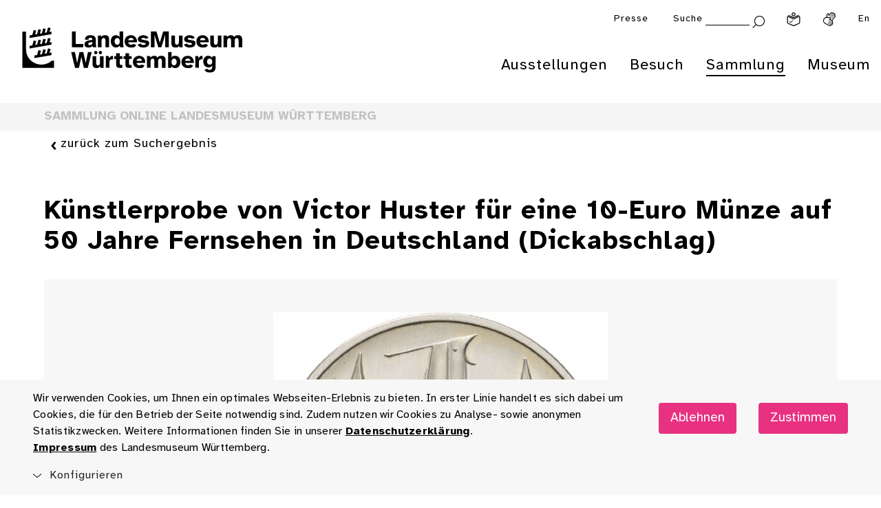

--- FILE ---
content_type: image/svg+xml
request_url: https://www.landesmuseum-stuttgart.de/lmw_relaunch/components/footer/assets/google-bewertung_dark.svg
body_size: 1786
content:
<?xml version="1.0" encoding="utf-8"?>
<!-- Generator: Adobe Illustrator 16.0.0, SVG Export Plug-In . SVG Version: 6.00 Build 0)  -->
<!DOCTYPE svg PUBLIC "-//W3C//DTD SVG 1.1//EN" "http://www.w3.org/Graphics/SVG/1.1/DTD/svg11.dtd">
<svg version="1.1" id="Ebene_1" xmlns="http://www.w3.org/2000/svg" xmlns:xlink="http://www.w3.org/1999/xlink" x="0px" y="0px"
	 width="136.402px" height="81.302px" viewBox="0 0 136.402 81.302" enable-background="new 0 0 136.402 81.302"
	 xml:space="preserve">
<g>
	<g>
		<path fill="#000000" d="M34.225,16.866H18.558v4.649h11.111c-0.548,6.52-5.973,9.3-11.092,9.3c-6.55,0-12.266-5.154-12.266-12.377
			c0-7.037,5.448-12.456,12.28-12.456c5.271,0,8.376,3.359,8.376,3.359l3.255-3.371c0,0-4.178-4.651-11.798-4.651
			c-9.704,0-17.21,8.189-17.21,17.035c0,8.667,7.061,17.12,17.457,17.12c9.144,0,15.837-6.264,15.837-15.526
			c0-1.954-0.284-3.084-0.284-3.084L34.225,16.866z"/>
		<path fill="#000000" d="M47.059,13.499c-6.428,0-11.036,5.025-11.036,10.888c0,5.948,4.469,11.067,11.111,11.067
			c6.014,0,10.939-4.596,10.939-10.939C58.074,17.243,52.344,13.499,47.059,13.499z M47.123,17.811c3.161,0,6.157,2.557,6.157,6.674
			c0,4.032-2.983,6.66-6.172,6.66c-3.503,0-6.267-2.806-6.267-6.692C40.841,20.651,43.57,17.811,47.123,17.811z"/>
		<path fill="#000000" d="M71.06,13.499c-6.429,0-11.036,5.025-11.036,10.888c0,5.948,4.468,11.067,11.111,11.067
			c6.014,0,10.939-4.596,10.939-10.939C82.075,17.243,76.344,13.499,71.06,13.499z M71.124,17.811c3.162,0,6.158,2.557,6.158,6.674
			c0,4.032-2.984,6.66-6.172,6.66c-3.504,0-6.268-2.806-6.268-6.692C64.842,20.651,67.572,17.811,71.124,17.811"/>
		<path fill="#000000" d="M94.602,13.51c-5.901,0-10.539,5.168-10.539,10.969c0,6.608,5.377,10.99,10.437,10.99
			c3.13,0,4.792-1.242,6.021-2.667v2.165c0,3.787-2.299,6.055-5.77,6.055c-3.354,0-5.035-2.494-5.62-3.908l-4.22,1.764
			c1.498,3.165,4.51,6.464,9.875,6.464c5.865,0,10.338-3.695,10.338-11.445V14.171h-4.604v1.859
			C99.105,14.505,97.169,13.511,94.602,13.51L94.602,13.51z M95.029,17.814c2.894,0,5.863,2.47,5.863,6.689
			c0,4.287-2.964,6.65-5.927,6.65c-3.146,0-6.074-2.554-6.074-6.61C88.891,20.329,91.932,17.814,95.029,17.814z"/>
		<path fill="#000000" d="M125.588,13.484c-5.566,0-10.24,4.429-10.24,10.963c0,6.914,5.209,11.016,10.773,11.016
			c4.645,0,7.496-2.541,9.197-4.818l-3.795-2.524c-0.984,1.528-2.631,3.022-5.379,3.022c-3.086,0-4.504-1.69-5.385-3.327
			l14.721-6.108l-0.765-1.79C133.295,16.412,129.978,13.485,125.588,13.484L125.588,13.484z M125.78,17.706
			c2.006,0,3.449,1.066,4.062,2.346l-9.83,4.108C119.588,20.979,122.601,17.706,125.78,17.706z"/>
		<rect x="108.331" y="2.454" fill="#000000" width="4.836" height="32.357"/>
	</g>
	<g>
		<polygon fill="#000000" points="22.903,62.716 25.691,68.365 31.926,69.271 27.415,73.667 28.479,79.877 22.903,76.947 
			17.327,79.877 18.392,73.667 13.881,69.271 20.115,68.365 		"/>
		<polygon fill="#000000" points="44.792,62.716 47.581,68.365 53.815,69.271 49.304,73.667 50.369,79.877 44.792,76.947 
			39.216,79.877 40.281,73.667 35.77,69.271 42.004,68.365 		"/>
		<polygon fill="#000000" points="66.681,62.716 69.469,68.365 75.705,69.271 71.193,73.667 72.258,79.877 66.681,76.947 
			61.105,79.877 62.17,73.667 57.659,69.271 63.893,68.365 		"/>
		<polygon fill="#000000" points="88.571,62.716 91.359,68.365 97.593,69.271 93.083,73.667 94.147,79.877 88.571,76.947 
			82.995,79.877 84.059,73.667 79.548,69.271 85.783,68.365 		"/>
		<g>
			<polygon fill="#000000" points="110.459,62.716 110.459,76.947 104.883,79.877 105.948,73.667 101.438,69.271 107.672,68.365 			
				"/>
			<g>
				<path fill="#000000" d="M110.459,64.975l1.893,3.832l0.232,0.472l0.521,0.075l4.229,0.615l-3.061,2.982l-0.376,0.366
					l0.089,0.519l0.723,4.214l-3.784-1.988l-0.465-0.245l-0.465,0.245l-3.783,1.988l0.722-4.214l0.089-0.518l-0.376-0.367
					l-3.06-2.982l4.229-0.615l0.521-0.075l0.232-0.472L110.459,64.975 M110.459,62.716l-2.787,5.648l-6.234,0.906l4.51,4.396
					l-1.064,6.21l5.576-2.931l5.577,2.931l-1.065-6.21l4.512-4.396l-6.234-0.906L110.459,62.716L110.459,62.716z"/>
			</g>
		</g>
	</g>
</g>
<g>
</g>
<g>
</g>
<g>
</g>
<g>
</g>
<g>
</g>
<g>
</g>
</svg>


--- FILE ---
content_type: image/svg+xml
request_url: https://www.landesmuseum-stuttgart.de/lmw_relaunch/components/footer/assets/junges_schloss_logo_neu.svg
body_size: 5450
content:
<?xml version="1.0" encoding="UTF-8"?>
<svg id="Ebene_1" data-name="Ebene 1" xmlns="http://www.w3.org/2000/svg" viewBox="0 0 176.4 92">
  <path d="M47.86,19.73c-.4,0-.87-.04-1.41-.12-.54-.08-1.09-.2-1.66-.38-.56-.17-1.08-.41-1.55-.71-.43-.3-.81-.66-1.12-1.08-.31-.43-.47-.93-.47-1.53,0-.89.22-1.58.65-2.08.43-.49,1.08-.74,1.93-.74.28,0,.52.03.73.1s.39.16.53.26.28.22.41.34c.24.23.49.44.73.65s.58.31,1.02.31c.5,0,.88-.15,1.12-.46.24-.3.41-.71.5-1.23.09-.51.13-1.08.13-1.71V2.9c0-.78.21-1.46.63-2.04.42-.57,1.17-.86,2.27-.86s1.85.29,2.26.86c.41.57.61,1.25.61,2.04v9.5c0,.89-.13,1.77-.38,2.63-.25.87-.67,1.66-1.24,2.36s-1.33,1.27-2.26,1.7c-.93.43-2.08.64-3.43.64"/>
  <path d="M61.85,19.73c-1.3,0-2.39-.45-3.25-1.36-.86-.9-1.29-2.23-1.29-3.99v-6.34c0-.97.24-1.71.73-2.22s1.14-.76,1.96-.76,1.51.25,1.98.74.7,1.22.7,2.18v5.04c0,.57.11,1.05.33,1.42.22.38.6.56,1.14.56.26,0,.49-.07.7-.21s.38-.35.51-.63c.13-.28.2-.62.2-1.02v-5.17c0-.96.23-1.68.68-2.18.45-.49,1.1-.74,1.96-.74s1.5.25,2,.74.74,1.22.74,2.18v8.85c0,.96-.18,1.68-.55,2.16-.37.49-.96.73-1.8.73-.96,0-1.61-.24-1.94-.72-.34-.48-.53-1.09-.56-1.84l-.05-1.57c-.09.73-.26,1.36-.51,1.88-.25.52-.57.95-.95,1.28-.38.33-.81.57-1.27.73-.46.16-.94.23-1.45.23"/>
  <path d="M84.66,19.73c-.87,0-1.55-.3-2.05-.9-.5-.6-.74-1.36-.74-2.28v-4.77c0-.57-.11-1.05-.33-1.42-.22-.38-.58-.56-1.08-.56-.38,0-.7.09-.95.27-.25.18-.44.43-.57.74-.13.31-.22.67-.27,1.07l-.37-2.37c.09-.84.26-1.54.51-2.1.25-.56.58-1.02.99-1.36.41-.34.87-.59,1.38-.74s1.06-.23,1.63-.23c1.5,0,2.63.45,3.39,1.36s1.16,2.23,1.17,3.99l.05,6.13c.02.96-.23,1.73-.74,2.31-.51.58-1.19.87-2.02.87M75.92,19.73c-.87,0-1.55-.29-2.05-.87-.49-.58-.74-1.35-.74-2.31v-8.27c0-1.08.21-1.87.63-2.36s1.1-.75,2.06-.77c.4-.02.8.04,1.2.17s.73.38,1,.73c.27.36.39.89.35,1.61l-.08,1.85.37.7v6.34c0,.96-.24,1.73-.73,2.31-.49.58-1.16.87-2.01.87"/>
  <path d="M96.72,15.03c.23,0,.45-.03.68-.09.23-.06.43-.15.61-.26.18-.11.31-.25.38-.41v-3.99c-.17-.33-.38-.58-.63-.74-.24-.17-.6-.25-1.07-.25-.33,0-.62.07-.87.22-.25.15-.46.36-.63.63-.17.27-.29.58-.37.94-.08.36-.12.74-.12,1.14,0,.47.06.92.2,1.34.13.43.34.78.64,1.06s.69.42,1.17.42M96.18,25.21c-1.29,0-2.39-.16-3.3-.48-.91-.32-1.61-.75-2.09-1.28-.48-.53-.72-1.1-.72-1.71s.17-1.14.52-1.58c.35-.44.85-.67,1.51-.67.26,0,.48.02.67.08.18.05.36.13.53.22.17.09.36.21.55.35.24.17.52.35.84.53.31.18.77.27,1.36.27.47,0,.88-.08,1.24-.23.36-.16.63-.42.84-.8.2-.37.3-.89.3-1.55v-2.63c-.14.64-.38,1.2-.72,1.66-.34.46-.76.81-1.25,1.06-.49.24-1.06.37-1.68.37-1.13,0-2.11-.28-2.92-.84s-1.44-1.33-1.88-2.34c-.43-1-.65-2.16-.65-3.48,0-1.24.23-2.39.7-3.47.47-1.08,1.14-1.95,2-2.62.86-.67,1.87-1,3.04-1,.82,0,1.53.14,2.13.43.6.29,1.06.68,1.37,1.19.03-.14.08-.27.14-.41.06-.13.13-.24.2-.33.26-.35.59-.58.98-.7.39-.12.77-.18,1.14-.18.87,0,1.56.24,2.08.72.51.48.77,1.2.77,2.15v9.81c0,2.37-.62,4.2-1.85,5.51-1.24,1.3-3.17,1.96-5.82,1.96"/>
  <path d="M113.17,19.75c-1.67,0-3.05-.3-4.15-.91s-1.91-1.47-2.45-2.57-.81-2.39-.81-3.85.27-2.72.81-3.84c.54-1.11,1.33-1.99,2.37-2.62s2.32-.95,3.84-.95c1.32,0,2.48.24,3.47.73.99.49,1.77,1.18,2.34,2.08.56.9.85,1.95.85,3.17,0,.85-.23,1.53-.68,2.04s-1.15.76-2.09.76h-6.76v-2.27h4.51c0-.42-.04-.81-.13-1.19-.09-.37-.25-.68-.48-.91-.23-.23-.56-.35-.98-.35-.52,0-.91.12-1.17.37s-.43.57-.51.99-.12.89-.12,1.41l.05,1.96c.02.3.09.59.23.87.14.29.36.53.67.72.3.19.72.29,1.24.29s.95-.08,1.24-.25c.29-.16.6-.36.93-.59.19-.14.41-.26.64-.37.24-.1.52-.16.85-.16.68,0,1.18.2,1.5.6.32.4.48.86.48,1.38,0,.43-.07.81-.21,1.11-.14.31-.33.58-.57.82-.28.28-.65.53-1.11.77-.46.23-1.01.42-1.64.56-.64.14-1.35.21-2.15.21"/>
  <path d="M127.13,19.73c-.45,0-1.06-.04-1.81-.13-.76-.09-1.48-.3-2.18-.63-.56-.26-1.03-.6-1.42-1.03-.39-.43-.58-.91-.56-1.45,0-.52.18-1.01.53-1.46.36-.45.82-.68,1.4-.68.4,0,.76.07,1.08.22.32.15.64.3.95.46.45.21.86.38,1.23.51.37.13.74.2,1.12.2.26,0,.53-.05.8-.14.27-.09.41-.29.41-.59,0-.19-.07-.34-.21-.44s-.34-.2-.6-.27c-.26-.08-.59-.15-.98-.22-.39-.07-.84-.16-1.34-.29-.52-.12-1.02-.28-1.5-.47s-.91-.44-1.29-.74c-.38-.3-.68-.7-.9-1.17-.22-.48-.33-1.06-.33-1.73,0-.94.26-1.76.77-2.45.51-.7,1.24-1.23,2.18-1.61.94-.37,2.04-.56,3.31-.56.59,0,1.21.06,1.85.18.64.12,1.22.31,1.72.57.47.24.85.55,1.15.93s.44.82.44,1.34-.16,1.03-.48,1.47-.81.67-1.47.67c-.38,0-.71-.06-.99-.18-.28-.12-.56-.24-.84-.37-.28-.14-.55-.27-.82-.39s-.6-.18-1-.18c-.3,0-.53.06-.71.17-.17.11-.26.28-.26.51s.11.4.34.52.51.22.86.3.71.15,1.07.22c.54.1,1.11.24,1.71.39.6.16,1.16.38,1.68.68.52.3.94.7,1.27,1.21.32.51.48,1.18.48,2s-.2,1.58-.59,2.16c-.39.59-.91,1.07-1.55,1.43s-1.36.63-2.15.8c-.79.17-1.58.25-2.36.25"/>
  <path d="M81.18,43.45c-1.27,0-2.27-.1-3-.3-.73-.2-1.37-.43-1.93-.69-.7-.33-1.23-.71-1.61-1.14-.38-.43-.56-.97-.56-1.63,0-.8.24-1.46.7-1.98.47-.52,1.13-.78,1.98-.78.38,0,.76.07,1.12.22.37.15.7.32,1.02.51.43.26.86.53,1.29.82.43.29.92.43,1.47.43.3,0,.56-.05.81-.16s.44-.27.6-.48.24-.49.24-.82c0-.28-.06-.52-.17-.72-.11-.2-.29-.37-.52-.52-.23-.15-.55-.28-.94-.41s-.86-.23-1.42-.34c-1.17-.24-2.2-.6-3.09-1.08-.9-.48-1.6-1.11-2.1-1.9-.5-.79-.76-1.78-.76-2.96,0-1.08.21-2,.63-2.75.42-.76.98-1.37,1.68-1.85s1.5-.83,2.4-1.06c.89-.23,1.81-.34,2.75-.34.56,0,1.21.05,1.94.16s1.46.3,2.16.57,1.29.66,1.75,1.14c.46.48.69,1.1.69,1.87,0,.89-.26,1.53-.78,1.93s-1.11.6-1.75.6c-.43,0-.81-.06-1.11-.2-.31-.13-.58-.28-.82-.46-.35-.24-.7-.47-1.06-.69-.36-.22-.81-.33-1.37-.33-.45,0-.82.13-1.1.38-.28.25-.42.58-.42.98,0,.59.24,1.05.73,1.37s1.19.58,2.11.77c.84.17,1.62.39,2.36.64.74.25,1.39.58,1.94.98.56.4.99.92,1.3,1.55s.47,1.42.47,2.36c0,1.15-.24,2.12-.72,2.92-.48.8-1.1,1.45-1.87,1.94-.77.49-1.6.86-2.49,1.1s-1.76.35-2.6.35"/>
  <path d="M98.15,43.34c-1.46,0-2.76-.3-3.89-.9-1.13-.6-2.01-1.45-2.65-2.56-.64-1.1-.95-2.4-.95-3.9s.33-2.74.99-3.85c.66-1.1,1.57-1.97,2.73-2.58s2.48-.93,3.98-.93c1.04,0,1.98.13,2.81.41.83.27,1.48.67,1.97,1.2.49.53.73,1.2.73,2,0,.73-.21,1.3-.63,1.71-.42.41-.93.61-1.54.61-.43,0-.78-.07-1.03-.22s-.5-.31-.74-.48c-.17-.12-.38-.23-.6-.33s-.54-.14-.94-.14-.78.08-1.15.25-.66.45-.89.85-.34.96-.34,1.67.11,1.22.33,1.62c.22.4.51.69.87.86.37.17.75.26,1.15.26.45,0,.81-.07,1.06-.21s.49-.29.72-.44c.19-.12.4-.23.63-.31.23-.09.51-.12.86-.1.49.02.92.2,1.3.55s.57.85.57,1.51c0,.52-.12.98-.35,1.38-.24.4-.55.74-.95,1.02-.35.24-.74.44-1.19.6-.44.16-.91.27-1.4.35-.49.08-.97.12-1.46.12"/>
  <path d="M108.69,43.34c-.8,0-1.44-.27-1.92-.82-.48-.55-.72-1.31-.72-2.28v-15.13c0-.96.25-1.68.74-2.16s1.16-.73,2-.73c.96,0,1.65.24,2.09.73s.65,1.21.65,2.16v3.76c0,.66-.03,1.33-.09,2-.06.67-.11,1.33-.14,2,.09-.77.25-1.41.48-1.94s.54-.96.93-1.29.83-.57,1.33-.72c.5-.15,1.06-.22,1.67-.22,1.5,0,2.63.45,3.39,1.36s1.16,2.23,1.17,3.99l.05,6.21c.02.99-.23,1.76-.73,2.3s-1.18.81-2.01.81-1.56-.28-2.06-.84c-.5-.56-.76-1.31-.76-2.27v-4.85c0-.57-.13-1.05-.38-1.42-.25-.37-.63-.56-1.14-.56-.24,0-.46.05-.65.16s-.36.25-.49.44c-.14.19-.26.41-.35.67-.1.25-.17.53-.22.82v4.75c0,.97-.24,1.73-.73,2.28s-1.19.82-2.11.82"/>
  <path d="M140.27,39.17c.43,0,.81-.11,1.12-.34.31-.23.56-.57.73-1.04s.26-1.07.26-1.8c0-.78-.09-1.41-.26-1.88s-.42-.81-.73-1c-.31-.2-.69-.3-1.12-.3-.38,0-.74.11-1.07.33-.33.22-.59.56-.78,1.02-.19.46-.29,1.07-.29,1.84s.09,1.38.29,1.85c.19.47.45.81.78,1.02.33.21.69.31,1.07.31M140.25,43.34c-1.41,0-2.67-.28-3.8-.84-1.12-.56-2.01-1.38-2.67-2.48-.66-1.1-.99-2.44-.99-4.04s.34-3,1.03-4.08c.69-1.09,1.6-1.9,2.74-2.45,1.14-.55,2.4-.82,3.77-.82s2.67.27,3.78.82c1.11.55,2,1.37,2.65,2.45.65,1.09.98,2.45.98,4.08s-.33,2.95-.99,4.04-1.55,1.92-2.67,2.48-2.4.84-3.82.84"/>
  <path d="M155.33,43.34c-.45,0-1.06-.04-1.81-.13-.76-.09-1.48-.3-2.18-.63-.56-.26-1.03-.6-1.42-1.03-.39-.43-.58-.91-.56-1.45,0-.52.18-1.01.53-1.46.36-.45.82-.68,1.4-.68.4,0,.76.07,1.08.22.32.15.64.3.95.46.45.21.86.38,1.23.51s.74.2,1.12.2c.26,0,.53-.05.8-.14.27-.09.41-.29.41-.59,0-.19-.07-.34-.21-.44s-.34-.2-.6-.27c-.26-.08-.59-.15-.98-.22s-.84-.16-1.34-.29c-.52-.12-1.02-.28-1.5-.47s-.91-.44-1.29-.74c-.38-.3-.68-.7-.9-1.17-.22-.48-.33-1.06-.33-1.73,0-.94.26-1.76.77-2.45.51-.7,1.24-1.23,2.18-1.61.94-.37,2.04-.56,3.31-.56.59,0,1.21.06,1.85.18s1.22.31,1.72.57c.47.24.85.55,1.15.93s.44.82.44,1.34-.16,1.03-.48,1.47-.81.67-1.47.67c-.38,0-.71-.06-.99-.18-.28-.12-.56-.24-.84-.37-.28-.14-.55-.27-.82-.39s-.6-.18-1-.18c-.3,0-.53.06-.71.17-.17.11-.26.28-.26.51s.11.4.34.52.51.22.86.3.7.15,1.07.22c.54.1,1.11.23,1.71.39.6.16,1.16.38,1.68.68.52.3.94.7,1.27,1.21.32.51.48,1.18.48,2s-.2,1.57-.59,2.16-.91,1.07-1.55,1.43-1.36.63-2.15.8-1.58.25-2.36.25"/>
  <path d="M169.75,43.34c-.45,0-1.06-.04-1.81-.13-.76-.09-1.48-.3-2.18-.63-.56-.26-1.03-.6-1.42-1.03-.39-.43-.58-.91-.56-1.45,0-.52.18-1.01.53-1.46.36-.45.82-.68,1.4-.68.4,0,.76.07,1.08.22.32.15.64.3.95.46.45.21.86.38,1.23.51s.74.2,1.12.2c.26,0,.53-.05.8-.14.27-.09.41-.29.41-.59,0-.19-.07-.34-.21-.44s-.34-.2-.6-.27c-.26-.08-.59-.15-.98-.22-.39-.07-.84-.16-1.34-.29-.52-.12-1.02-.28-1.5-.47s-.91-.44-1.29-.74c-.38-.3-.68-.7-.9-1.17-.22-.48-.33-1.06-.33-1.73,0-.94.26-1.76.77-2.45.51-.7,1.24-1.23,2.18-1.61.94-.37,2.04-.56,3.31-.56.59,0,1.21.06,1.85.18s1.22.31,1.72.57c.47.24.85.55,1.15.93s.44.82.44,1.34-.16,1.03-.48,1.47-.81.67-1.47.67c-.38,0-.71-.06-.99-.18-.28-.12-.56-.24-.84-.37-.28-.14-.55-.27-.82-.39s-.6-.18-1-.18c-.3,0-.53.06-.71.17-.17.11-.26.28-.26.51s.11.4.34.52.51.22.86.3.7.15,1.07.22c.54.1,1.11.23,1.71.39.6.16,1.16.38,1.68.68.52.3.94.7,1.27,1.21.32.51.48,1.18.48,2s-.2,1.57-.59,2.16-.91,1.07-1.55,1.43-1.36.63-2.15.8-1.58.25-2.36.25"/>
  <path d="M127.7,43.34c-1.01,0-1.88-.2-2.62-.59s-1.31-.95-1.72-1.68c-.41-.73-.61-1.61-.61-2.64v-12.9c0-1.29.24-2.16.72-2.63.48-.47,1.17-.71,2.08-.71.82,0,1.4.22,1.75.65.35.43.52,1.09.52,1.96l-.02,12.67c0,.42.06.71.2.89.13.17.31.26.53.26.1,0,.24-.02.41-.08.16-.05.35-.1.55-.16s.41-.08.61-.08c.45,0,.88.18,1.29.53.41.36.61.92.61,1.68,0,.7-.23,1.25-.68,1.66-.45.41-1.01.7-1.67.89s-1.3.27-1.93.27"/>
  <path d="M13.96,32.11c-.55-.24-1.19.01-1.43.56-.24.55.01,1.19.56,1.43,1.29.56,2.65.84,4.01.84,1.22,0,2.43-.22,3.6-.67,2.47-.95,4.44-2.8,5.54-5.21.25-.55,0-1.19-.54-1.44-.55-.25-1.19,0-1.44.54-.86,1.89-2.4,3.34-4.34,4.08-1.94.75-4.06.7-5.97-.13"/>
  <path d="M19.14,24.42h.04c-.54.55-1.29.89-2.12.89-1.65,0-2.98-1.34-2.98-2.98s1.34-2.98,2.98-2.98c.83,0,1.58.34,2.13.89h-.05c-1.16,0-2.1.94-2.1,2.1s.94,2.1,2.1,2.1M17.07,17.15c-2.85,0-5.17,2.32-5.17,5.17s2.32,5.17,5.17,5.17,5.17-2.32,5.17-5.17-2.32-5.17-5.17-5.17"/>
  <path d="M28.63,4.75h-4.86c-.6,0-1.09.49-1.09,1.09v3.93h-2.68v-3.93c0-.6-.49-1.09-1.09-1.09h-4.87c-.6,0-1.09.49-1.09,1.09v3.93h-2.68v-3.93c0-.6-.49-1.09-1.09-1.09h-3.87c-.6,0-1.09.49-1.09,1.09s.49,1.09,1.09,1.09h2.78v3.93c0,.6.49,1.09,1.09,1.09h4.86c.6,0,1.09-.49,1.09-1.09v-3.93h2.68v3.93c0,.6.49,1.09,1.09,1.09h4.86c.6,0,1.09-.49,1.09-1.09v-3.93h2.68v3.93c0,.6.49,1.09,1.09,1.09s1.09-.49,1.09-1.09v-5.02c0-.6-.49-1.09-1.09-1.09"/>
  <path d="M5.17,19.34c.83,0,1.58.34,2.12.89h-.03c-1.16,0-2.1.94-2.1,2.1s.94,2.1,2.1,2.1h.02c-.54.55-1.29.89-2.12.89-1.65,0-2.98-1.34-2.98-2.98s1.34-2.98,2.98-2.98M17.11,39.91c-5.91,0-11.01-3.99-12.46-9.41-.2-.76-.32-1.89-.37-3.09.29.05.59.08.89.08,2.85,0,5.17-2.32,5.17-5.17s-2.32-5.17-5.17-5.17c-.33,0-.64.03-.95.09v-5.24H1.08v7.18h0c-.67.87-1.08,1.96-1.08,3.15s.41,2.27,1.08,3.15h.02v17.22h26.46v-6.07h-1.85c-2.28,2.04-5.29,3.29-8.59,3.29"/>
  <path d="M147.54,74.63c1.49,0,2.78.99,2.78,3.5s-1.29,3.52-2.78,3.52c-1.63,0-2.78-1.27-2.78-3.52s1.15-3.5,2.78-3.5M147.12,83.04c1.57,0,2.53-.66,3.14-1.69v1.31c0,1.61-.3,2.33-1.51,2.74-.18.06-.62.16-1.11.16-.82,0-1.81-.26-2.17-1.29l-1.67.46c.52,1.65,2.23,2.31,3.84,2.31.68,0,1.33-.12,1.89-.32,2.29-.84,2.41-2.49,2.41-4.43v-8.93h-1.21l-.46,1.55c-.62-1.03-1.57-1.71-3.14-1.71-2.19,0-4.18,1.77-4.18,4.93s1.99,4.91,4.18,4.91M136.97,73.35v9.86h1.67v-4.24c0-2.62.89-4.06,3.6-4.06v-1.73c-1.65,0-2.82.8-3.52,1.99l-.54-1.83h-1.21ZM130.63,74.63c1.75,0,2.8,1.39,2.82,2.78h-5.81c.16-1.99,1.49-2.78,2.98-2.78M130.67,83.45c1.85,0,3.2-.82,3.92-1.97l-1.61-.48c-.46.6-1.19.97-2.31.97-1.21,0-2.96-.76-3.04-3.24h7.6c.2-2.82-1.45-5.55-4.59-5.55-2.7,0-4.79,1.99-4.79,5.11,0,2.9,1.73,5.15,4.83,5.15M119.79,74.63c1.69,0,2.8,1.35,2.8,3.7s-1.11,3.7-2.8,3.7-2.8-1.35-2.8-3.7,1.11-3.7,2.8-3.7M115.36,69.93v13.28h1.23l.44-1.49c.6,1.05,1.65,1.73,3.2,1.73,2.25,0,4.24-1.87,4.24-5.13s-1.99-5.13-4.24-5.13c-1.55,0-2.6.68-3.2,1.71v-4.97h-1.67ZM98.91,73.35v9.86h1.67v-5.35c0-2.11.95-3.24,2.39-3.24,1.81,0,2.11,1.33,2.11,2.84v5.75h1.67v-5.35c0-2.11.93-3.24,2.37-3.24,1.83,0,2.11,1.33,2.11,2.84v5.75h1.67v-6.24c0-2.25-.89-3.78-3.18-3.78-1.37,0-2.53.52-3.32,1.73-.44-1.07-1.33-1.73-2.84-1.73s-2.41.72-2.96,1.65l-.44-1.49h-1.23,0ZM92.58,74.63c1.75,0,2.8,1.39,2.82,2.78h-5.81c.16-1.99,1.49-2.78,2.98-2.78M92.62,83.45c1.85,0,3.2-.82,3.92-1.97l-1.61-.48c-.46.6-1.19.97-2.31.97-1.21,0-2.96-.76-3.04-3.24h7.6c.2-2.82-1.45-5.55-4.59-5.55-2.7,0-4.79,1.99-4.79,5.11,0,2.9,1.73,5.15,4.83,5.15M81.62,73.35v1.33h1.67v6.06c0,2.05.44,2.47,2.33,2.47h1.25v-1.47h-.89c-.95,0-1.01-.26-1.01-1.27v-5.79h1.91v-1.33h-1.91v-2.49h-1.67v2.49h-1.67ZM75.25,73.35v1.33h1.67v6.06c0,2.05.44,2.47,2.33,2.47h1.25v-1.47h-.89c-.95,0-1.01-.26-1.01-1.27v-5.79h1.91v-1.33h-1.91v-2.49h-1.67v2.49h-1.67ZM69.07,73.35v9.86h1.67v-4.24c0-2.62.89-4.06,3.6-4.06v-1.73c-1.65,0-2.82.8-3.52,1.99l-.54-1.83h-1.21ZM63.69,70.41c0,.6.48,1.07,1.05,1.07s1.07-.48,1.07-1.07-.48-1.05-1.07-1.05-1.05.48-1.05,1.05M60.55,71.48c.6,0,1.07-.48,1.07-1.07s-.48-1.05-1.07-1.05-1.07.48-1.07,1.05.48,1.07,1.07,1.07M58.68,79.64c0,2.25.86,3.82,3.16,3.82,1.63,0,2.53-.72,3.08-1.67l.42,1.43h1.25v-9.88h-1.67v5.43c0,2.11-.93,3.22-2.51,3.22-1.81,0-2.07-1.31-2.07-2.84v-5.81h-1.67v6.3h0ZM44.62,83.22h2.25l2.57-10.98,2.57,10.98h2.27l3.32-13.28h-2.05l-2.58,10.98-2.43-10.98h-2.19l-2.43,10.98-2.58-10.98h-2.05l3.34,13.28h0Z"/>
  <path d="M161.58,55.95v9.86h1.67v-5.35c0-2.11.95-3.24,2.39-3.24,1.81,0,2.11,1.33,2.11,2.84v5.75h1.67v-5.35c0-2.11.93-3.24,2.37-3.24,1.83,0,2.11,1.33,2.11,2.84v5.75h1.67v-6.24c0-2.25-.89-3.78-3.18-3.78-1.37,0-2.53.52-3.32,1.73-.44-1.07-1.33-1.73-2.84-1.73s-2.41.72-2.96,1.65l-.44-1.49h-1.23,0ZM154.36,66.06c1.63,0,2.53-.72,3.08-1.67l.42,1.43h1.25v-9.88h-1.67v5.43c0,2.11-.93,3.22-2.51,3.22-1.81,0-2.07-1.31-2.07-2.84v-5.81h-1.67v6.3c0,2.25.86,3.82,3.16,3.82M144.98,57.23c1.75,0,2.8,1.39,2.82,2.78h-5.81c.16-1.99,1.49-2.78,2.98-2.78M145.02,66.06c1.85,0,3.2-.82,3.92-1.97l-1.61-.48c-.46.6-1.19.97-2.31.97-1.21,0-2.96-.76-3.04-3.24h7.6c.2-2.82-1.45-5.55-4.59-5.55-2.7,0-4.79,1.99-4.79,5.11,0,2.9,1.73,5.15,4.83,5.15M130.81,63.59c.66,1.69,2.43,2.47,4.14,2.47,2.05,0,4.02-1.07,4.02-2.94,0-4.2-6.26-2.23-6.26-4.61,0-.86.97-1.31,1.99-1.31.93,0,1.91.38,2.25,1.17l1.57-.58c-.6-1.37-2.15-2.01-3.7-2.01-1.91,0-3.8.97-3.8,2.74,0,3.94,6.26,1.95,6.26,4.65,0,.89-1.15,1.47-2.33,1.47-1.09,0-2.23-.48-2.53-1.65l-1.61.6h0ZM124.29,66.06c1.63,0,2.53-.72,3.08-1.67l.42,1.43h1.25v-9.88h-1.67v5.43c0,2.11-.93,3.22-2.51,3.22-1.81,0-2.07-1.31-2.07-2.84v-5.81h-1.67v6.3c0,2.25.86,3.82,3.16,3.82M105.12,52.53v13.28h1.87v-11.33l3.86,11.33h1.85l3.84-11.33v11.33h1.87v-13.28h-3.1l-3.54,10.86-3.54-10.86h-3.1ZM94.98,63.59c.66,1.69,2.43,2.47,4.14,2.47,2.05,0,4.02-1.07,4.02-2.94,0-4.2-6.26-2.23-6.26-4.61,0-.86.97-1.31,1.99-1.31.93,0,1.91.38,2.25,1.17l1.57-.58c-.6-1.37-2.15-2.01-3.7-2.01-1.91,0-3.8.97-3.8,2.74,0,3.94,6.26,1.95,6.26,4.65,0,.89-1.15,1.47-2.33,1.47-1.09,0-2.23-.48-2.53-1.65l-1.61.6h0ZM89.36,57.23c1.75,0,2.8,1.39,2.82,2.78h-5.81c.16-1.99,1.49-2.78,2.98-2.78M89.4,66.06c1.85,0,3.2-.82,3.92-1.97l-1.61-.48c-.46.6-1.19.97-2.31.97-1.21,0-2.96-.76-3.04-3.24h7.6c.2-2.82-1.45-5.55-4.59-5.55-2.7,0-4.79,1.99-4.79,5.11,0,2.9,1.73,5.15,4.83,5.15M78.25,57.23c1.69,0,2.8,1.35,2.8,3.7s-1.11,3.7-2.8,3.7-2.8-1.35-2.8-3.7,1.11-3.7,2.8-3.7M77.81,66.06c1.55,0,2.6-.68,3.2-1.73l.44,1.49h1.57c-.34-1.73-.34-3.06-.34-3.72v-9.56h-1.67v4.97c-.6-1.03-1.65-1.71-3.2-1.71-2.25,0-4.24,1.89-4.24,5.13s1.99,5.13,4.24,5.13M63.57,55.95v9.86h1.67v-5.35c0-2.11.99-3.24,2.6-3.24,1.91,0,2.17,1.33,2.17,2.84v5.75h1.67v-6.24c0-2.25-.87-3.78-3.26-3.78-1.67,0-2.62.72-3.18,1.65l-.44-1.49h-1.23ZM42.59,65.82h9.01v-1.61h-7.14v-11.67h-1.87v13.28Z"/>
  <path d="M59.61,61.68c0,2.33-1.49,3.04-3.04,3.04-1.19,0-1.91-.62-1.91-1.55,0-1.35,1.93-1.79,4.95-2.11v.62h0ZM61.49,65.82c-.18-.93-.32-2.07-.34-3.72l-.02-2.31c-.02-2.74-1.17-3.97-3.84-3.99h-.07s-.03,0-.04,0c-2.51.03-3.67,1.14-3.8,3.57h1.66c.04-1.04.42-1.75,1.18-2.06.03-.01.06-.02.1-.04.1-.03.2-.06.31-.08.04,0,.09-.02.13-.03.15-.02.31-.04.48-.04s.34.01.5.04c.05,0,.1.02.15.03.11.02.21.05.3.08.04.01.08.03.12.04.83.35,1.2,1.18,1.16,2.41-4.04.46-6.66,1.13-6.66,3.48,0,1.81,1.53,2.84,3.4,2.84,1.73,0,2.76-.6,3.36-1.59l.4,1.35h1.53Z"/>
</svg>
